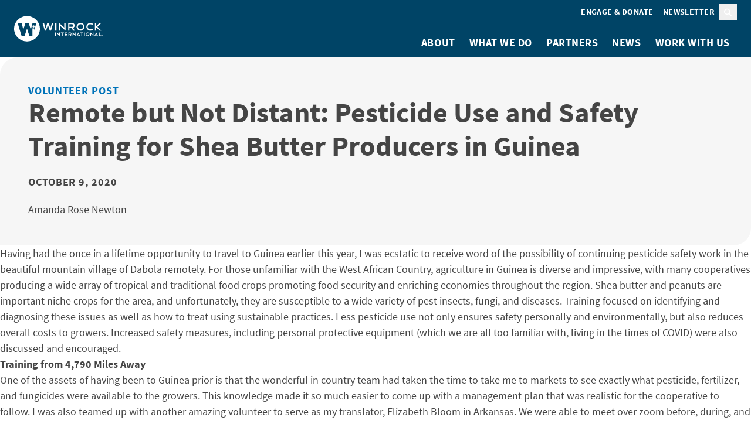

--- FILE ---
content_type: text/html; charset=UTF-8
request_url: https://winrock.org/volunteer-posts/remote-but-not-distant-pesticide-use-and-safety-training-for-shea-butter-producers-in-guinea/
body_size: 10433
content:
<!doctype html>
<html lang="en-US">
    <head>
        <meta charset="utf-8">
        <meta name="viewport" content="width=device-width, initial-scale=1">

        <!-- Google Tag Manager -->
        <script>(function(w,d,s,l,i){w[l]=w[l]||[];w[l].push({'gtm.start':
        new Date().getTime(),event:'gtm.js'});var f=d.getElementsByTagName(s)[0],
        j=d.createElement(s),dl=l!='dataLayer'?'&l='+l:'';j.async=true;j.src=
        'https://www.googletagmanager.com/gtm.js?id='+i+dl;f.parentNode.insertBefore(j,f);
        })(window,document,'script','dataLayer','GTM-KH2TDKM');</script>
        <!-- End Google Tag Manager -->

        <title>Remote but Not Distant: Pesticide Use and Safety Training for Shea Butter Producers in Guinea &#x2d; Winrock International</title>
	<style>img:is([sizes="auto" i], [sizes^="auto," i]) { contain-intrinsic-size: 3000px 1500px }</style>
	
<!-- The SEO Framework by Sybre Waaijer -->
<meta name="robots" content="max-snippet:-1,max-image-preview:large,max-video-preview:-1" />
<link rel="canonical" href="https://winrock.org/volunteer-posts/remote-but-not-distant-pesticide-use-and-safety-training-for-shea-butter-producers-in-guinea/" />
<meta name="description" content="Having had the once in a lifetime opportunity to travel to Guinea earlier this year, I was ecstatic to receive word of the possibility of continuing pesticide&#8230;" />
<meta property="og:type" content="article" />
<meta property="og:locale" content="en_US" />
<meta property="og:site_name" content="Winrock International" />
<meta property="og:title" content="Remote but Not Distant: Pesticide Use and Safety Training for Shea Butter Producers in Guinea" />
<meta property="og:description" content="Having had the once in a lifetime opportunity to travel to Guinea earlier this year, I was ecstatic to receive word of the possibility of continuing pesticide safety work in the beautiful mountain&#8230;" />
<meta property="og:url" content="https://winrock.org/volunteer-posts/remote-but-not-distant-pesticide-use-and-safety-training-for-shea-butter-producers-in-guinea/" />
<meta property="article:published_time" content="2020-10-09T15:00:29+00:00" />
<meta property="article:modified_time" content="2024-02-01T17:58:23+00:00" />
<meta name="twitter:card" content="summary_large_image" />
<meta name="twitter:title" content="Remote but Not Distant: Pesticide Use and Safety Training for Shea Butter Producers in Guinea" />
<meta name="twitter:description" content="Having had the once in a lifetime opportunity to travel to Guinea earlier this year, I was ecstatic to receive word of the possibility of continuing pesticide safety work in the beautiful mountain&#8230;" />
<script type="application/ld+json">{"@context":"https://schema.org","@graph":[{"@type":"WebSite","@id":"https://winrock.org/#/schema/WebSite","url":"https://winrock.org/","name":"Winrock International","description":"Winrock International is a nonprofit organization that works with people in the United States and around the world to empower the disadvantaged, increase economic opportunity, and sustain natural resources.","inLanguage":"en-US","potentialAction":{"@type":"SearchAction","target":{"@type":"EntryPoint","urlTemplate":"https://winrock.org/search/{search_term_string}/"},"query-input":"required name=search_term_string"},"publisher":{"@type":"Organization","@id":"https://winrock.org/#/schema/Organization","name":"Winrock International","url":"https://winrock.org/"}},{"@type":"WebPage","@id":"https://winrock.org/volunteer-posts/remote-but-not-distant-pesticide-use-and-safety-training-for-shea-butter-producers-in-guinea/","url":"https://winrock.org/volunteer-posts/remote-but-not-distant-pesticide-use-and-safety-training-for-shea-butter-producers-in-guinea/","name":"Remote but Not Distant: Pesticide Use and Safety Training for Shea Butter Producers in Guinea &#x2d; Winrock International","description":"Having had the once in a lifetime opportunity to travel to Guinea earlier this year, I was ecstatic to receive word of the possibility of continuing pesticide&#8230;","inLanguage":"en-US","isPartOf":{"@id":"https://winrock.org/#/schema/WebSite"},"breadcrumb":{"@type":"BreadcrumbList","@id":"https://winrock.org/#/schema/BreadcrumbList","itemListElement":[{"@type":"ListItem","position":1,"item":"https://winrock.org/","name":"Winrock International"},{"@type":"ListItem","position":2,"item":"https://winrock.org/volunteer-posts/","name":"Volunteer Blog"},{"@type":"ListItem","position":3,"name":"Remote but Not Distant: Pesticide Use and Safety Training for Shea Butter Producers in Guinea"}]},"potentialAction":{"@type":"ReadAction","target":"https://winrock.org/volunteer-posts/remote-but-not-distant-pesticide-use-and-safety-training-for-shea-butter-producers-in-guinea/"},"datePublished":"2020-10-09T15:00:29+00:00","dateModified":"2024-02-01T17:58:23+00:00"}]}</script>
<!-- / The SEO Framework by Sybre Waaijer | 3.53ms meta | 0.19ms boot -->

<link rel='dns-prefetch' href='//winrock.org' />
<style id='safe-svg-svg-icon-style-inline-css'>
.safe-svg-cover{text-align:center}.safe-svg-cover .safe-svg-inside{display:inline-block;max-width:100%}.safe-svg-cover svg{height:100%;max-height:100%;max-width:100%;width:100%}

</style>
<link rel="stylesheet" href="https://winrock.org/wp-content/mu-plugins/email-subscribers/lite/public/css/email-subscribers-public.css?ver=5.7.49"><link rel="stylesheet" href="https://winrock.org/dist/css/app.aafef3.css"><script src="https://winrock.org/wp/wp-includes/js/jquery/jquery.min.js?ver=3.7.1"></script><script>
jQuery.migrateMute = true;
</script><script src="https://winrock.org/wp/wp-includes/js/jquery/jquery-migrate.min.js?ver=3.4.1"></script><link rel="icon" href="https://winrock.org/dist/images/favicon.f9a0dc.png" sizes="32x32">
<link rel="icon" href="https://winrock.org/dist/images/favicon.f9a0dc.png" sizes="192x192">
<link rel="apple-touch-icon" href="https://winrock.org/dist/images/favicon.f9a0dc.png">
<meta name="msapplication-TileImage" content="https://winrock.org/dist/images/favicon.f9a0dc.png">
    </head>

    <body class="volunteer-template-default single single-volunteer postid-51724 wp-embed-responsive remote-but-not-distant-pesticide-use-and-safety-training-for-shea-butter-producers-in-guinea">
        <!-- Google Tag Manager (noscript) -->
        <noscript><iframe src="https://www.googletagmanager.com/ns.html?id=GTM-KH2TDKM"
        height="0" width="0" style="display:none;visibility:hidden"></iframe></noscript>
        <!-- End Google Tag Manager (noscript) -->

                
        <div id="app">
            <a class="sr-only focus:not-sr-only" href="#main">
                Skip to content
            </a>

            <header class="bg-blue-dark px-4 py-1 lg:py-0 flex flex-wrap lg:flex-nowrap items-center justify-between relative z-10">
    <a href="https://winrock.org/">
        <img
            src="https://winrock.org/dist/images/logo.93d11f.svg"
            width="172"
            height="51"
            alt="Winrock International"
        />
    </a>
    <button
        id="mobile-menu-toggle"
        aria-label="Toggle menu"
        aria-controls="primary-navigation"
        aria-expanded="false"
        class="group peer w-4 shrink-0 basis-4 lg:hidden"
        onclick="this.setAttribute('aria-expanded', this.getAttribute('aria-expanded') !== 'true')"
    >
        <svg class="fill-white group-aria-expanded:hidden" xmlns="http://www.w3.org/2000/svg" viewBox="0 0 448 512"><path d="M0 64h448v64H0zm0 160h448v64H0zm448 160v64H0v-64z"/></svg>        <svg class="fill-white hidden group-aria-expanded:block" xmlns="http://www.w3.org/2000/svg" viewBox="0 0 384 512"><path d="m326.6 166.6 22.7-22.6L304 98.7l-22.6 22.6-89.4 89.4-89.4-89.4L80 98.7 34.7 144l22.6 22.6 89.4 89.4-89.3 89.4L34.7 368 80 413.3l22.6-22.6 89.4-89.4 89.4 89.4 22.6 22.6 45.3-45.3-22.6-22.6-89.4-89.4 89.4-89.4z"/></svg>    </button>
    <nav id="primary-navigation" class="hidden peer-aria-expanded:grid lg:grid basis-full lg:justify-end">
        <div class="grid lg:flex lg:justify-end max-lg:order-2 pb-2 lg:pt-1 gap-y-2 gap-x-[.3125rem]">
                            <ul class="list-none pl-0 mb-0 grid gap-y-2 lg:flex gap-x-[.3125rem]">
                                                                        <li class="group"><a href="https://winrock.org/support/" class="block text-white no-underline font-bold uppercase text-small lg:group-first:rounded-l-sm lg:py-[.25rem] lg:px-[.5rem] lg:hover:bg-white lg:hover:text-blue-dark max-lg:hover:underline max-lg:hover:text-white">Engage & Donate</a></li>
                                                                                        <li>
                            <a href="https://mailchi.mp/winrock/newsletter" class="block text-white text-left no-underline font-bold uppercase text-small lg:rounded-r-sm lg:py-[.25rem] lg:px-[.5rem] lg:hover:bg-white lg:hover:text-blue-dark max-lg:hover:underline max-lg:hover:text-white">
                                Newsletter
                            </a>
                        </li>
                                    </ul>
                        <button class="group px-[.5rem] py-[.25rem]" onclick="this.nextElementSibling.showModal()"><span class="sr-only">Search</span>
                    <svg class="fill-white group-hover:fill-blue-light" xmlns="http://www.w3.org/2000/svg" width="14" height="14"><path d="M10.563 5.906A5.28 5.28 0 0 1 9.547 9.03l3.2 3.225c.33.305.33.838 0 1.143a.783.783 0 0 1-1.143 0l-3.225-3.225c-.863.66-1.955 1.015-3.098 1.015A5.277 5.277 0 0 1 0 5.908C0 3.011 2.361.624 5.281.624c2.895 0 5.282 2.387 5.282 5.281M5.28 9.563A3.63 3.63 0 0 0 8.43 7.734a3.62 3.62 0 0 0 0-3.656C7.77 2.961 6.576 2.25 5.28 2.25a3.69 3.69 0 0 0-3.174 1.828 3.62 3.62 0 0 0 0 3.656 3.64 3.64 0 0 0 3.174 1.829"/></svg></button>
<dialog class="p-4 pt-5 lg:p-5 backdrop:bg-blue-dark backdrop:bg-opacity-85 bg-blue-light">
    <button class="w-4 absolute top-2 right-2 text-blue-dark hover:text-blue" onclick="this.parentNode.close()">
        <span class="sr-only">Close modal</span>
        <svg class="fill-current" xmlns="http://www.w3.org/2000/svg" viewBox="0 0 384 512"><path d="m326.6 166.6 22.7-22.6L304 98.7l-22.6 22.6-89.4 89.4-89.4-89.4L80 98.7 34.7 144l22.6 22.6 89.4 89.4-89.3 89.4L34.7 368 80 413.3l22.6-22.6 89.4-89.4 89.4 89.4 22.6 22.6 45.3-45.3-22.6-22.6-89.4-89.4 89.4-89.4z"/></svg>    </button>

    <form
    role="search"
    method="get"
    class="search-form bg-blue-light rounded-tl rounded-br p-4 flex flex-wrap md:flex-nowrap gap-2 items-stretch justify-stretch !px-0 !pb-0"
    action="https://winrock.org/"
>
    <label class="grow">
        <span class="sr-only">
            Search for:
        </span>

        <input
            type="search"
            placeholder="Search &hellip;"
            value=""
            name="s"
            class="eyebrow border-none rounded-tl-sm rounded-br-sm w-full h-full"
             autofocus         >
    </label>

    <button class="btn w-full md:w-auto justify-center">Search</button>
</form>
</dialog>
        </div>

                    <ul class="list-none pl-0 mb-0 grid lg:flex lg:justify-end gap-y-3 py-4 lg:py-0">
                                    <li class="relative flex flex-wrap lg:flex-nowrap items-center group">
                                                    <button
                                aria-expanded="false"
                                aria-controls="about-submenu"
                                data-dropdown
                                class="group peer lg:sr-only lg:focus:not-sr-only"
                            ><svg class="fill-white w-4 p-1 rotate-45 group-aria-expanded:rotate-0" xmlns="http://www.w3.org/2000/svg" viewBox="0 0 384 512"><path d="m326.6 166.6 22.7-22.6L304 98.7l-22.6 22.6-89.4 89.4-89.4-89.4L80 98.7 34.7 144l22.6 22.6 89.4 89.4-89.3 89.4L34.7 368 80 413.3l22.6-22.6 89.4-89.4 89.4 89.4 22.6 22.6 45.3-45.3-22.6-22.6-89.4-89.4 89.4-89.4z"/></svg></button>
                            <ul id="about-submenu" class="list-none mb-0 hidden peer-aria-expanded:grid gap-y-[.3125rem] pl-2 lg:pl-0 lg:py-2 lg:absolute lg:top-full lg:bg-white lg:shadow-lg lg:w-max lg:max-w-[17.875rem] lg:min-w-full lg:group-first:rounded-bl lg:group-last:right-0 lg:group-last:rounded-br basis-full lg:basis-auto">
                                                                    <li><a href="https://winrock.org/winrock-history/" class="block lg:px-2 lg:py-1 no-underline font-normal text-white lg:text-blue-dark hover:text-white lg:hover:bg-blue max-lg:hover:underline">Our History</a></li>
                                                                    <li><a href="https://winrock.org/bios/" class="block lg:px-2 lg:py-1 no-underline font-normal text-white lg:text-blue-dark hover:text-white lg:hover:bg-blue max-lg:hover:underline">Our People</a></li>
                                                                    <li><a href="https://winrock.org/about/where-we-work/" class="block lg:px-2 lg:py-1 no-underline font-normal text-white lg:text-blue-dark hover:text-white lg:hover:bg-blue max-lg:hover:underline">Where We Work</a></li>
                                                            </ul>
                                                <a href="https://winrock.org/about/" class="order-first block text-white no-underline font-bold uppercase lg:p-2 group-first:rounded-tl group-last:rounded-tr lg:hover:bg-white lg:hover:text-blue-dark lg:peer-aria-expanded:bg-white lg:peer-aria-expanded:text-blue-dark max-lg:hover:text-white max-lg:hover:underline">
                            About
                        </a>
                    </li>
                                    <li class="relative flex flex-wrap lg:flex-nowrap items-center group">
                                                    <button
                                aria-expanded="false"
                                aria-controls="what-we-do-submenu"
                                data-dropdown
                                class="group peer lg:sr-only lg:focus:not-sr-only"
                            ><svg class="fill-white w-4 p-1 rotate-45 group-aria-expanded:rotate-0" xmlns="http://www.w3.org/2000/svg" viewBox="0 0 384 512"><path d="m326.6 166.6 22.7-22.6L304 98.7l-22.6 22.6-89.4 89.4-89.4-89.4L80 98.7 34.7 144l22.6 22.6 89.4 89.4-89.3 89.4L34.7 368 80 413.3l22.6-22.6 89.4-89.4 89.4 89.4 22.6 22.6 45.3-45.3-22.6-22.6-89.4-89.4 89.4-89.4z"/></svg></button>
                            <ul id="what-we-do-submenu" class="list-none mb-0 hidden peer-aria-expanded:grid gap-y-[.3125rem] pl-2 lg:pl-0 lg:py-2 lg:absolute lg:top-full lg:bg-white lg:shadow-lg lg:w-max lg:max-w-[17.875rem] lg:min-w-full lg:group-first:rounded-bl lg:group-last:right-0 lg:group-last:rounded-br basis-full lg:basis-auto">
                                                                    <li><a href="https://winrock.org/program-areas/agriculture-and-water/" class="block lg:px-2 lg:py-1 no-underline font-normal text-white lg:text-blue-dark hover:text-white lg:hover:bg-blue max-lg:hover:underline">Agriculture, Resilience &amp; Water</a></li>
                                                                    <li><a href="https://winrock.org/program-areas/environment-and-climate/" class="block lg:px-2 lg:py-1 no-underline font-normal text-white lg:text-blue-dark hover:text-white lg:hover:bg-blue max-lg:hover:underline">Environment &amp; Climate</a></li>
                                                                    <li><a href="https://winrock.org/program-areas/human-rights-and-empowerment/" class="block lg:px-2 lg:py-1 no-underline font-normal text-white lg:text-blue-dark hover:text-white lg:hover:bg-blue max-lg:hover:underline">Human Rights &amp; Empowerment </a></li>
                                                                    <li><a href="https://winrock.org/program-areas/domestic-programs/" class="block lg:px-2 lg:py-1 no-underline font-normal text-white lg:text-blue-dark hover:text-white lg:hover:bg-blue max-lg:hover:underline">Domestic Programs </a></li>
                                                                    <li><a href="https://winrock.org/what-we-do/wallace-center/" class="block lg:px-2 lg:py-1 no-underline font-normal text-white lg:text-blue-dark hover:text-white lg:hover:bg-blue max-lg:hover:underline">Wallace Center</a></li>
                                                                    <li><a href="https://winrock.org/projects/" class="block lg:px-2 lg:py-1 no-underline font-normal text-white lg:text-blue-dark hover:text-white lg:hover:bg-blue max-lg:hover:underline">All Projects</a></li>
                                                            </ul>
                                                <a href="https://winrock.org/what-we-do/" class="order-first block text-white no-underline font-bold uppercase lg:p-2 group-first:rounded-tl group-last:rounded-tr lg:hover:bg-white lg:hover:text-blue-dark lg:peer-aria-expanded:bg-white lg:peer-aria-expanded:text-blue-dark max-lg:hover:text-white max-lg:hover:underline">
                            What We Do
                        </a>
                    </li>
                                    <li class="relative flex flex-wrap lg:flex-nowrap items-center group">
                                                <a href="https://winrock.org/partnerships-for-sustainable-businesses/" class="order-first block text-white no-underline font-bold uppercase lg:p-2 group-first:rounded-tl group-last:rounded-tr lg:hover:bg-white lg:hover:text-blue-dark lg:peer-aria-expanded:bg-white lg:peer-aria-expanded:text-blue-dark max-lg:hover:text-white max-lg:hover:underline">
                            Partners
                        </a>
                    </li>
                                    <li class="relative flex flex-wrap lg:flex-nowrap items-center group">
                                                    <button
                                aria-expanded="false"
                                aria-controls="news-submenu"
                                data-dropdown
                                class="group peer lg:sr-only lg:focus:not-sr-only"
                            ><svg class="fill-white w-4 p-1 rotate-45 group-aria-expanded:rotate-0" xmlns="http://www.w3.org/2000/svg" viewBox="0 0 384 512"><path d="m326.6 166.6 22.7-22.6L304 98.7l-22.6 22.6-89.4 89.4-89.4-89.4L80 98.7 34.7 144l22.6 22.6 89.4 89.4-89.3 89.4L34.7 368 80 413.3l22.6-22.6 89.4-89.4 89.4 89.4 22.6 22.6 45.3-45.3-22.6-22.6-89.4-89.4 89.4-89.4z"/></svg></button>
                            <ul id="news-submenu" class="list-none mb-0 hidden peer-aria-expanded:grid gap-y-[.3125rem] pl-2 lg:pl-0 lg:py-2 lg:absolute lg:top-full lg:bg-white lg:shadow-lg lg:w-max lg:max-w-[17.875rem] lg:min-w-full lg:group-first:rounded-bl lg:group-last:right-0 lg:group-last:rounded-br basis-full lg:basis-auto">
                                                                    <li><a href="https://winrock.org/categories/blog/" class="block lg:px-2 lg:py-1 no-underline font-normal text-white lg:text-blue-dark hover:text-white lg:hover:bg-blue max-lg:hover:underline">Blog</a></li>
                                                                    <li><a href="https://winrock.org/categories/press-release/" class="block lg:px-2 lg:py-1 no-underline font-normal text-white lg:text-blue-dark hover:text-white lg:hover:bg-blue max-lg:hover:underline">Press Releases</a></li>
                                                                    <li><a href="https://winrock.org/videos/" class="block lg:px-2 lg:py-1 no-underline font-normal text-white lg:text-blue-dark hover:text-white lg:hover:bg-blue max-lg:hover:underline">Videos</a></li>
                                                                    <li><a href="https://winrock.org/resources/" class="block lg:px-2 lg:py-1 no-underline font-normal text-white lg:text-blue-dark hover:text-white lg:hover:bg-blue max-lg:hover:underline">Resources</a></li>
                                                            </ul>
                                                <a href="https://winrock.org/categories/news/" class="order-first block text-white no-underline font-bold uppercase lg:p-2 group-first:rounded-tl group-last:rounded-tr lg:hover:bg-white lg:hover:text-blue-dark lg:peer-aria-expanded:bg-white lg:peer-aria-expanded:text-blue-dark max-lg:hover:text-white max-lg:hover:underline">
                            News
                        </a>
                    </li>
                                    <li class="relative flex flex-wrap lg:flex-nowrap items-center group">
                                                    <button
                                aria-expanded="false"
                                aria-controls="work-with-us-submenu"
                                data-dropdown
                                class="group peer lg:sr-only lg:focus:not-sr-only"
                            ><svg class="fill-white w-4 p-1 rotate-45 group-aria-expanded:rotate-0" xmlns="http://www.w3.org/2000/svg" viewBox="0 0 384 512"><path d="m326.6 166.6 22.7-22.6L304 98.7l-22.6 22.6-89.4 89.4-89.4-89.4L80 98.7 34.7 144l22.6 22.6 89.4 89.4-89.3 89.4L34.7 368 80 413.3l22.6-22.6 89.4-89.4 89.4 89.4 22.6 22.6 45.3-45.3-22.6-22.6-89.4-89.4 89.4-89.4z"/></svg></button>
                            <ul id="work-with-us-submenu" class="list-none mb-0 hidden peer-aria-expanded:grid gap-y-[.3125rem] pl-2 lg:pl-0 lg:py-2 lg:absolute lg:top-full lg:bg-white lg:shadow-lg lg:w-max lg:max-w-[17.875rem] lg:min-w-full lg:group-first:rounded-bl lg:group-last:right-0 lg:group-last:rounded-br basis-full lg:basis-auto">
                                                                    <li><a href="https://winrock.org/work-with-us/careers/" class="block lg:px-2 lg:py-1 no-underline font-normal text-white lg:text-blue-dark hover:text-white lg:hover:bg-blue max-lg:hover:underline">Careers</a></li>
                                                                    <li><a href="https://winrock.org/work-with-us/volunteer/" class="block lg:px-2 lg:py-1 no-underline font-normal text-white lg:text-blue-dark hover:text-white lg:hover:bg-blue max-lg:hover:underline">Volunteer</a></li>
                                                                    <li><a href="/contracts/" class="block lg:px-2 lg:py-1 no-underline font-normal text-white lg:text-blue-dark hover:text-white lg:hover:bg-blue max-lg:hover:underline">Contracts</a></li>
                                                                    <li><a href="https://winrock.org/contact/" class="block lg:px-2 lg:py-1 no-underline font-normal text-white lg:text-blue-dark hover:text-white lg:hover:bg-blue max-lg:hover:underline">Contact</a></li>
                                                            </ul>
                                                <a href="https://winrock.org/work-with-us/" class="order-first block text-white no-underline font-bold uppercase lg:p-2 group-first:rounded-tl group-last:rounded-tr lg:hover:bg-white lg:hover:text-blue-dark lg:peer-aria-expanded:bg-white lg:peer-aria-expanded:text-blue-dark max-lg:hover:text-white max-lg:hover:underline">
                            Work With Us
                        </a>
                    </li>
                            </ul>
            </nav>
</header>

            <main id="main" class="alignable is-root-container">
                             <article class="alignable alignfull is-root-container post-51724 volunteer type-volunteer status-publish hentry">
    <div class="alignwide">
    
    <a class="sr-only" aria-hidden="true" id="page-title"></a>
    <div class="relative p-4 max-md:mx-1 md:p-5 bg-gray-lighter rounded-tl-lg rounded-br-lg grid gap-4 children:mb-0">
        <div class="children:mb-0">
            <p class="eyebrow text-blue">Volunteer Post</p>
            <h1>Remote but Not Distant: Pesticide Use and Safety Training for Shea Butter Producers in Guinea</h1>
        </div>

        
                <time class="eyebrow" datetime="2020-10-09T15:00:29-05:00">October 9, 2020</time>

                    <p>Amanda Rose Newton</p>
    </div>
</div>

    
<p>Having had the once in a lifetime opportunity to travel to Guinea earlier this year, I was ecstatic to receive word of the possibility of continuing pesticide safety work in the beautiful mountain village of Dabola remotely. For those unfamiliar with the West African Country, agriculture in Guinea is diverse and impressive, with many cooperatives producing a wide array of tropical and traditional food crops promoting food security and enriching economies throughout the region. Shea butter and peanuts are important niche crops for the area, and unfortunately, they are susceptible to a wide variety of pest insects, fungi, and diseases. Training focused on identifying and diagnosing these issues as well as how to treat using sustainable practices. Less pesticide use not only ensures safety personally and environmentally, but also reduces overall costs to growers. Increased safety measures, including personal protective equipment (which we are all too familiar with, living in the times of COVID) were also discussed and encouraged.</p>



<p><b>Training from 4,790 Miles Away</b></p>



<p>One of the assets of having been to Guinea prior is that the wonderful in country team had taken the time to take me to markets to see exactly what pesticide, fertilizer, and fungicides were available to the growers. This knowledge made it so much easier to come up with a management plan that was realistic for the cooperative to follow. I was also teamed up with another amazing volunteer to serve as my translator, Elizabeth Bloom in Arkansas. We were able to meet over zoom before, during, and after the training to brainstorm ideas, do Q &amp; A videos, and strengthen the material. In our case, remote was not limiting in the least! In fact, I would argue it created unique opportunities to work with others to strengthen and tailor programs to uniquely serve the needs of the cooperative groups of farmers. Many of the farmers have since continued the connection, sending photos, asking questions which has continued to add value and help proved to be a great way for me to stay involved. Having completed many F2F assignments, the remote opportunities have allowed for fluidity and a chance to stay connected to groups long after assignment is over, which has not been such a present feature in the in-person assignments. That being said, I will be on the first plane over if the opportunity to follow up in-person presents itself!</p>



<p><b>Call to Action</b></p>



<p>Anyone who may be on the fence regarding remote assignments should take the opportunity if they have it! It’s a wonderful way to extend your connection past the usual two weeks and it will help you improve the scope of your work in the long term. I cannot say enough about the Guinea Winrock team. Their kindness, dedication, humor, and drive will encourage any volunteer that their work is important and worthwhile.</p>

    
    </article>
                </main>

            <footer class="alignable children:alignwide bg-gray-dark py-6 text-white text-center grid gap-5">
            <div class="grid gap-4 mb-5">
                            <h2 class="mb-0">Subscribe to Winrock&#039;s Newsletter</h2>
                                        <p class="p-lead">Sign up for monthly updates on Winrock&#039;s work around the world.</p>
                        <p>
                <a href="https://mailchi.mp/winrock/newsletter" class="btn btn-lg !shadow-none">Subscribe</a>
            </p>
        </div>
    
    <div class="flex gap-3 justify-center">
            <a href="https://www.facebook.com/pages/Winrock-International/74096437206">
            <span class="sr-only">facebook</span>
            <svg xmlns="http://www.w3.org/2000/svg" width="47" height="47" fill="none"><path fill="#fff" fill-rule="evenodd" d="M46.883 23.8c0 12.743-10.296 23.039-23.039 23.039C11.102 46.839.806 36.44.806 23.698S11.102.659 23.844.659 46.985 10.955 46.884 23.8m-26.201-3.976h-2.447v3.466h2.345v11.928h4.485v-12.03h3.568l.306-3.466h-3.772v-2.65c0-.918.816-1.223 1.733-1.223s1.937.305 1.937.305l.612-3.568s-1.223-.407-4.282-.407c-1.835 0-2.854.713-3.67 1.733s-.815 2.548-.815 3.568z" clip-rule="evenodd"/></svg>        </a>
            <a href="https://bsky.app/profile/winrock.org">
            <span class="sr-only">bluesky</span>
            <svg xmlns="http://www.w3.org/2000/svg" width="47" height="47" fill="none"><path fill="#fff" fill-rule="evenodd" d="M23.96.82C11.22.82.92 11.12.92 23.86S11.22 47 23.96 47 47 36.7 47 23.96C47.1 11.12 36.7.82 23.96.82m14.03 21.75c-1.06 3.79-4.92 4.76-8.36 4.17 6.01 1.02 7.54 4.41 4.24 7.8-6.27 6.43-9.01-1.61-9.71-3.68-.13-.38-.19-.55-.19-.4 0-.15-.06.03-.19.4-.7 2.06-3.44 10.11-9.71 3.68-3.3-3.39-1.77-6.77 4.24-7.8-3.44.59-7.3-.38-8.36-4.17-.31-1.09-.83-7.8-.83-8.71 0-4.54 3.98-3.12 6.44-1.27 3.41 2.56 7.07 7.74 8.41 10.52 1.35-2.78 5.01-7.97 8.41-10.52 2.46-1.85 6.44-3.27 6.44 1.27 0 .91-.52 7.62-.83 8.71" clip-rule="evenodd"/></svg>        </a>
            <a href="https://twitter.com/WinrockIntl">
            <span class="sr-only">twitter</span>
            <svg width="47" height="47" fill="none"><g fill="#fff"><path d="m16 14.9 13 17h2l-12.9-17z" class="st0"/><path d="M23.9.7C11.2.7.9 11 .9 23.7s10.3 23.1 23 23.1 23-10.3 23-23C47 11 36.7.7 23.9.7M28 34.1l-5.7-7.4-6.5 7.4h-3.6l8.4-9.6-8.9-11.6h7.4l5.1 6.8 5.9-6.8h3.6l-7.9 9L35 34.1z" class="st0"/></g></svg>        </a>
            <a href="https://www.linkedin.com/company/winrock-international">
            <span class="sr-only">linkedin</span>
            <svg xmlns="http://www.w3.org/2000/svg" width="47" height="47" fill="none"><path fill="#fff" fill-rule="evenodd" d="M46.195 23.698c0 12.743-10.296 23.039-23.039 23.039S.117 36.339.117 23.698C.117 10.955 10.413.659 23.156.659s23.039 10.296 23.039 23.039M12.248 33.28h4.486V18.906h-4.486zm-.611-18.655c0 1.325 1.121 2.446 2.752 2.446s2.753-1.121 2.753-2.548c-.102-1.325-1.122-2.447-2.753-2.447-1.63 0-2.752 1.121-2.752 2.549M29.578 33.28h5.098v-8.053c0-4.486-2.549-6.525-5.71-6.525-2.548 0-4.179 1.428-4.485 2.447v-2.243h-5.097c.102 1.224 0 14.374 0 14.374h5.097v-7.748c0-.51 0-.917.102-1.223.408-.815 1.122-1.733 2.447-1.733 1.733 0 2.548 1.325 2.548 3.262z" clip-rule="evenodd"/></svg>        </a>
            <a href="https://www.youtube.com/user/WinrockIntl">
            <span class="sr-only">youtube</span>
            <svg xmlns="http://www.w3.org/2000/svg" width="47" height="47" fill="none"><path fill="#fff" fill-rule="evenodd" d="M46.117 23.698c0 12.743-10.296 23.039-23.038 23.039S-.062 36.339.039 23.698C.04 10.955 10.337.659 23.08.659s23.038 10.296 23.038 23.039m-26.093 4.384 7.543-4.486-7.543-4.383zM34.6 19.519v8.257c0 3.976-3.976 3.976-3.976 3.976H15.539c-3.976 0-3.976-3.976-3.976-3.976v-8.257c0-3.976 3.976-3.976 3.976-3.976h15.087c3.976 0 3.976 3.976 3.976 3.976" clip-rule="evenodd"/></svg>        </a>
            <a href="https://www.instagram.com/winrock_international/">
            <span class="sr-only">instagram</span>
            <svg xmlns="http://www.w3.org/2000/svg" width="48" height="47" fill="none"><path fill="#fff" fill-rule="evenodd" d="M47.04 23.8c0 12.743-10.297 23.039-23.04 23.039S.963 36.44.963 23.698 11.258.659 24 .659C36.743.66 47.039 10.955 47.039 23.8M16.87 12.179h14.17c2.446 0 4.485 2.039 4.485 4.485v14.17c0 2.447-2.04 4.485-4.486 4.485H16.87c-2.446 0-4.485-2.038-4.485-4.485v-14.17c0-2.446 2.039-4.485 4.485-4.485m16.004 2.65H29v3.874h3.874v-3.874m-8.869 4.791c-1.325 0-2.548.714-3.262 1.733-.51.714-.816 1.53-.816 2.345a4.09 4.09 0 0 0 4.078 4.078 4.09 4.09 0 0 0 4.078-4.078c0-.815-.306-1.63-.816-2.344-.713-1.02-1.937-1.733-3.262-1.733m7.034 13.457a2.263 2.263 0 0 0 2.243-2.243h-.102v-9.48h-3.466c.306.713.51 1.529.51 2.344 0 3.466-2.855 6.32-6.32 6.32-3.467 0-6.321-2.854-6.321-6.32 0-.815.204-1.63.51-2.344h-3.466v9.48a2.263 2.263 0 0 0 2.242 2.243z" clip-rule="evenodd"/></svg>        </a>
    </div>

            <div class="grid gap-3 lg:flex lg:flex-nowrap justify-center leading-[1.75rem]">
                                            <div class="text-center flex-1 lg:first:text-right lg:last:text-left">325 W Capitol, Suite 350 | Little Rock, Arkansas 72201<br />
ph +1 501 280 3000 | fx +1 501 280 3090</div>
                                                <div class="w-full h-[1px] lg:h-full lg:w-[1px] bg-gray-light grow-0"></div>
                                <div class="text-center flex-1 lg:first:text-right lg:last:text-left">2451 Crystal Drive, Suite 700 | Arlington,&nbsp;Virginia&nbsp;22202<br />
ph +1 703 302 6500 | fx +1 703 302 6512</div>
                    </div>
    
            <ul class="list-none pl-0 mb-0 flex flex-wrap gap-3 justify-center">
                            <li><a href="https://winrock.org/contact/" class="font-normal text-small text-white hover:text-white no-underline hover:underline tracking-wider">
                    Contact
                </a></li>
                            <li><a href="https://winrock.org/privacy-policy/" class="font-normal text-small text-white hover:text-white no-underline hover:underline tracking-wider">
                    Privacy Policy
                </a></li>
                            <li><a href="https://winrock.org/terms-of-use/" class="font-normal text-small text-white hover:text-white no-underline hover:underline tracking-wider">
                    Terms of Use
                </a></li>
                    </ul>
    
    <p class="text-small tracking-wider">&copy; 2026 Winrock International.</p>
</footer>
        </div>

                <script id="email-subscribers-js-extra">
var es_data = {"messages":{"es_empty_email_notice":"Please enter email address","es_rate_limit_notice":"You need to wait for some time before subscribing again","es_single_optin_success_message":"Successfully Subscribed.","es_email_exists_notice":"Email Address already exists!","es_unexpected_error_notice":"Oops.. Unexpected error occurred.","es_invalid_email_notice":"Invalid email address","es_try_later_notice":"Please try after some time"},"es_ajax_url":"https:\/\/winrock.org\/wp\/wp-admin\/admin-ajax.php"};
</script>
<script src="https://winrock.org/wp-content/mu-plugins/email-subscribers/lite/public/js/email-subscribers-public.js?ver=5.7.49"></script><script>
(()=>{"use strict";var e,r={},o={};function t(e){var n=o[e];if(void 0!==n)return n.exports;var a=o[e]={exports:{}};return r[e](a,a.exports,t),a.exports}t.m=r,e=[],t.O=(r,o,n,a)=>{if(!o){var l=1/0;for(s=0;s<e.length;s++){for(var[o,n,a]=e[s],i=!0,u=0;u<o.length;u++)(!1&a||l>=a)&&Object.keys(t.O).every(e=>t.O[e](o[u]))?o.splice(u--,1):(i=!1,a<l&&(l=a));if(i){e.splice(s--,1);var f=n();void 0!==f&&(r=f)}}return r}a=a||0;for(var s=e.length;s>0&&e[s-1][2]>a;s--)e[s]=e[s-1];e[s]=[o,n,a]},t.n=e=>{var r=e&&e.__esModule?()=>e.default:()=>e;return t.d(r,{a:r}),r},t.d=(e,r)=>{for(var o in r)t.o(r,o)&&!t.o(e,o)&&Object.defineProperty(e,o,{enumerable:!0,get:r[o]})},t.o=(e,r)=>Object.prototype.hasOwnProperty.call(e,r),t.r=e=>{"undefined"!=typeof Symbol&&Symbol.toStringTag&&Object.defineProperty(e,Symbol.toStringTag,{value:"Module"}),Object.defineProperty(e,"__esModule",{value:!0})},(()=>{var e={121:0};t.O.j=r=>0===e[r];var r=(r,o)=>{var n,a,[l,i,u]=o,f=0;if(l.some(r=>0!==e[r])){for(n in i)t.o(i,n)&&(t.m[n]=i[n]);if(u)var s=u(t)}for(r&&r(o);f<l.length;f++)a=l[f],t.o(e,a)&&e[a]&&e[a][0](),e[a]=0;return t.O(s)},o=self.webpackChunk_roots_bud_sage_radicle=self.webpackChunk_roots_bud_sage_radicle||[];o.forEach(r.bind(null,0)),o.push=r.bind(null,o.push.bind(o))})()})();
</script><script src="https://winrock.org/dist/js/app.40b44f.js"></script>
        <!-- Accessibe -->
        <script>
            (function(){
                var s    = document.createElement('script');
                var h    = document.querySelector('head') || document.body;
                s.src    = 'https://acsbapp.com/apps/app/dist/js/app.js';
                s.async  = true;
                s.onload = function(){
                    acsbJS.init({
                        statementLink    : '',
                        footerHtml       : '',
                        hideMobile       : false,
                        hideTrigger      : false,
                        disableBgProcess : false,
                        language         : 'en',
                        position         : 'left',
                        leadColor        : '#0e4d88',
                        triggerColor     : '#00adef',
                        triggerRadius    : '50%',
                        triggerPositionX : 'right',
                        triggerPositionY : 'bottom',
                        triggerIcon      : 'people',
                        triggerSize      : 'medium',
                        triggerOffsetX   : 20,
                        triggerOffsetY   : 20,
                        mobile           : {
                            triggerSize      : 'small',
                            triggerPositionX : 'right',
                            triggerPositionY : 'center',
                            triggerOffsetX   : 10,
                            triggerOffsetY   : 0,
                            triggerRadius    : '50%'
                        }
                    });
                };
                h.appendChild(s);
            })();
        </script>
        <!-- End Accessibe -->
    </body>
</html>

<!-- plugin=object-cache-pro client=phpredis metric#hits=1775 metric#misses=40 metric#hit-ratio=97.8 metric#bytes=702537 metric#prefetches=151 metric#store-reads=43 metric#store-writes=4 metric#store-hits=165 metric#store-misses=34 metric#sql-queries=6 metric#ms-total=128.08 metric#ms-cache=16.11 metric#ms-cache-avg=0.3502 metric#ms-cache-ratio=12.6 -->


--- FILE ---
content_type: image/svg+xml
request_url: https://winrock.org/dist/images/logo.93d11f.svg
body_size: 1720
content:
<svg xmlns="http://www.w3.org/2000/svg" width="175" height="52" fill="none"><path fill="#fff" fill-rule="evenodd" d="M25.475.524C11.393.524 0 11.918 0 26s11.393 25.475 25.475 25.475S50.951 40.082 50.951 26 39.557.524 25.475.524m14.183 28.568v-3.899h-3.327V40.52h-6.184l-4.672-14.72-4.671 14.72h-6.016L7.024 14.338h7.831l3.294 13.174 4.302-13.174h6.352l4.268 13.577 3.462-13.577h7.427zm.815-8.121a2.15 2.15 0 1 1-4.246.69 2.15 2.15 0 0 1 4.246-.69m41.633 12.557H80.93v7.092h1.176zm2.52 0 4.706 4.235v-4.235h1.176v7.125l-4.739-4.235v4.235h-1.176v-7.125zm13.511 0h-5.881v1.176h2.352v5.916h1.176v-5.916h2.353zm6.655 0v1.176h-3.529v1.782h3.529v1.176h-3.529v1.781h3.529v1.177h-4.706v-7.092zm5.713 4.739 1.378 2.352v.034h1.344l-1.445-2.554a2.12 2.12 0 0 0 1.042-.84c.269-.404.403-.84.403-1.345 0-.672-.235-1.21-.705-1.68a2.31 2.31 0 0 0-1.681-.706h-3.529v7.092h1.177v-2.353zm-1.949-3.563h2.352c.303 0 .572.135.841.336.235.236.336.505.336.84 0 .337-.101.606-.336.84a1.12 1.12 0 0 1-.841.337h-2.352zm6.957-1.176 4.705 4.235v-4.235h1.176v7.125l-4.739-4.235v4.235h-1.176v-7.125zm9.78 5.915h3.26l.571 1.177h1.311l-3.529-7.092-3.529 7.092h1.311zm2.655-1.176h-2.084l1.042-2.084zm2.722-4.739h5.882v1.176h-2.353v5.916h-1.176v-5.916h-2.353zm9.007 0h-1.176v7.092h1.176zm5.512 0c.975 0 1.815.336 2.487 1.042.706.706 1.042 1.512 1.042 2.487s-.336 1.815-1.042 2.487c-.672.706-1.512 1.042-2.487 1.042-.974 0-1.815-.336-2.487-1.042-.706-.672-1.042-1.512-1.042-2.487s.336-1.815 1.042-2.487c.639-.706 1.479-1.042 2.487-1.042m0 1.176c-.638 0-1.21.236-1.68.706-.471.47-.672 1.008-.672 1.68 0 .673.235 1.21.672 1.681.47.47 1.042.672 1.68.672.639 0 1.21-.235 1.681-.672.47-.47.705-1.042.705-1.68 0-.639-.235-1.21-.705-1.68-.505-.471-1.042-.707-1.681-.707m10.217 3.059-4.705-4.235h-.034v7.125h1.177v-4.235l4.738 4.235v-7.125h-1.176zm8.335 1.68h-3.26l-.605 1.177h-1.311l3.529-7.092 3.529 7.092h-1.311zm-2.689-1.176h2.084l-1.042-2.084zm7.731-4.739h-1.177v7.092h4.705v-1.177h-3.528zM80.997 14.27h2.554v15.528h-2.554zm18.014 9.276-10.318-9.31V29.73h2.554v-9.276l10.352 9.31V14.237h-2.588zm17.644 6.252-2.991-5.176h-4.369v5.176h-2.554V14.27h7.764q2.117 0 3.629 1.513t1.513 3.63a5.02 5.02 0 0 1-.908 2.923c-.605.874-1.344 1.48-2.285 1.849l3.193 5.579h-2.992zm-2.218-12.94h-5.175V22l5.175.034c.706 0 1.311-.269 1.815-.773s.773-1.11.773-1.848c0-.706-.269-1.311-.773-1.815-.504-.47-1.109-.74-1.815-.74m22.182-.302c-1.512-1.513-3.327-2.286-5.478-2.286s-3.966.773-5.478 2.286c-1.513 1.512-2.286 3.36-2.286 5.478 0 2.15.773 3.966 2.286 5.478s3.327 2.285 5.478 2.285 3.966-.773 5.478-2.285c1.512-1.479 2.285-3.327 2.285-5.478 0-2.117-.739-3.966-2.285-5.478m-9.142 1.815c1.042-1.009 2.252-1.513 3.664-1.513q2.167 0 3.63 1.513 1.512 1.512 1.512 3.63c0 1.41-.504 2.62-1.512 3.663q-1.513 1.512-3.63 1.512c-1.412 0-2.622-.504-3.664-1.512-1.008-1.042-1.512-2.252-1.512-3.664q0-2.116 1.512-3.63m22.989-4.1c1.075 0 2.083.201 2.991.604a7.8 7.8 0 0 1 2.453 1.68l-1.848 1.85q-1.512-1.514-3.63-1.513a5.14 5.14 0 0 0-3.663 1.512 5.143 5.143 0 0 0-1.513 3.663 5.14 5.14 0 0 0 1.513 3.664 5.14 5.14 0 0 0 3.663 1.512q2.118 0 3.63-1.512l1.848 1.815a8.2 8.2 0 0 1-2.453 1.68 7.55 7.55 0 0 1-2.991.605 7.6 7.6 0 0 1-3.025-.605 7.8 7.8 0 0 1-2.453-1.68 7.8 7.8 0 0 1-1.681-2.454 7.6 7.6 0 0 1-.605-3.024c0-1.042.202-2.05.605-2.992a7.9 7.9 0 0 1 1.681-2.487 8.2 8.2 0 0 1 2.453-1.68c.941-.437 1.949-.639 3.025-.639m21.879 15.526-7.764-7.763 7.73-7.764h-3.629l-6.655 6.689V14.27h-2.554v15.528h2.554v-6.655l6.688 6.654zM56.126 14.27h2.992l2.89 11.158h.033l3.496-11.158h2.688l3.395 11.158h.033l3.025-11.158h2.79l-4.504 15.528h-2.621l-3.53-11.83h-.033l-3.562 11.796h-2.52zm117.126 25.208a1 1 0 0 0-.067.336c0 .134.033.235.067.335q.1.203.201.303.152.151.303.202c.101.033.201.067.336.067.101 0 .235-.033.336-.067q.201-.101.303-.202.15-.15.201-.302a1 1 0 0 0 .067-.336c0-.101-.033-.236-.067-.336a1.2 1.2 0 0 0-.201-.303.8.8 0 0 0-.303-.202c-.101-.033-.202-.067-.336-.067-.101 0-.235.034-.336.067a1 1 0 0 0-.303.202q-.15.15-.201.303m.168.638a1 1 0 0 1-.067-.302c0-.101 0-.202.067-.303.033-.1.1-.168.167-.235h.001a.6.6 0 0 1 .235-.168c.101-.034.202-.067.303-.067s.201.033.302.067c.101.033.168.1.235.167v.001a.6.6 0 0 1 .168.235h.001c.033.101.067.202.067.303s-.034.2-.067.302h-.001c-.033.101-.1.168-.168.235v.001a.6.6 0 0 1-.235.168 1 1 0 0 1-.302.067c-.101 0-.202-.034-.303-.068-.101-.033-.168-.1-.235-.167l-.001-.001c-.067-.067-.134-.134-.167-.235m.739-.806h-.403v1.008h.201v-.437h.135l.269.437h.201l-.268-.437a.26.26 0 0 0 .168-.067c.033-.034.067-.101.067-.202 0-.1-.034-.168-.101-.235-.067-.034-.134-.068-.269-.068m-.101.436h-.134v-.268h.235c.019.019.028.027.038.03q.01.004.029.003c.034 0 .068 0 .068.034.033 0 .033.033.033.067 0 .017-.008.025-.017.034-.008.008-.016.016-.016.033-.017 0-.026.009-.034.017s-.017.017-.034.017c0 .033-.033.033-.067.033z" clip-rule="evenodd"/></svg>